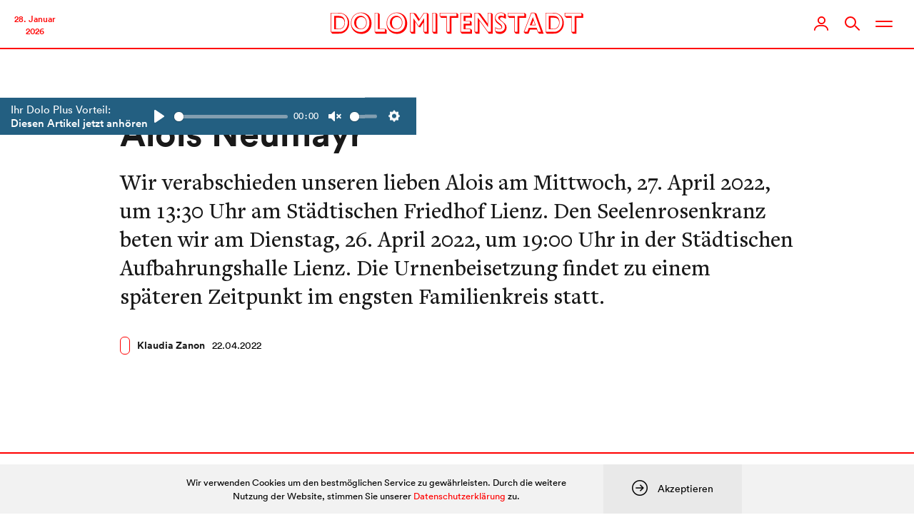

--- FILE ---
content_type: text/html; charset=utf-8
request_url: https://www.google.com/recaptcha/api2/aframe
body_size: 268
content:
<!DOCTYPE HTML><html><head><meta http-equiv="content-type" content="text/html; charset=UTF-8"></head><body><script nonce="STOtk2AZAA1-qoPnWZfpCQ">/** Anti-fraud and anti-abuse applications only. See google.com/recaptcha */ try{var clients={'sodar':'https://pagead2.googlesyndication.com/pagead/sodar?'};window.addEventListener("message",function(a){try{if(a.source===window.parent){var b=JSON.parse(a.data);var c=clients[b['id']];if(c){var d=document.createElement('img');d.src=c+b['params']+'&rc='+(localStorage.getItem("rc::a")?sessionStorage.getItem("rc::b"):"");window.document.body.appendChild(d);sessionStorage.setItem("rc::e",parseInt(sessionStorage.getItem("rc::e")||0)+1);localStorage.setItem("rc::h",'1769584676076');}}}catch(b){}});window.parent.postMessage("_grecaptcha_ready", "*");}catch(b){}</script></body></html>